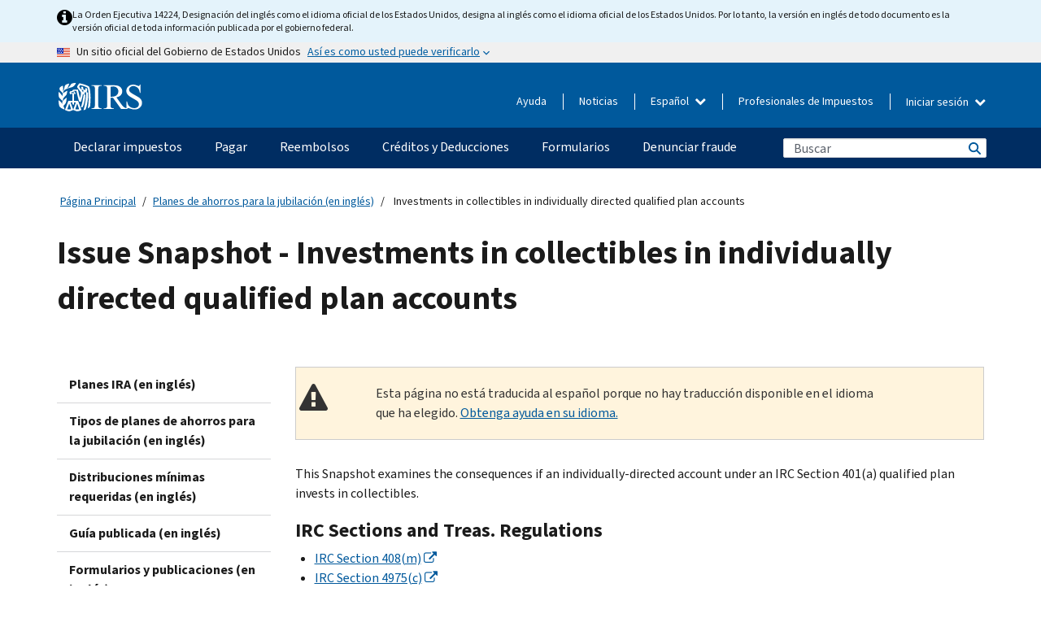

--- FILE ---
content_type: text/html; charset=UTF-8
request_url: https://www.irs.gov/es/retirement-plans/investments-in-collectibles-in-individually-directed-qualified-plan-accounts
body_size: 18962
content:
<!DOCTYPE html>
<html  lang="es" dir="ltr" prefix="content: http://purl.org/rss/1.0/modules/content/  dc: http://purl.org/dc/terms/  foaf: http://xmlns.com/foaf/0.1/  og: http://ogp.me/ns#  rdfs: http://www.w3.org/2000/01/rdf-schema#  schema: http://schema.org/  sioc: http://rdfs.org/sioc/ns#  sioct: http://rdfs.org/sioc/types#  skos: http://www.w3.org/2004/02/skos/core#  xsd: http://www.w3.org/2001/XMLSchema# ">
  <head>
    <meta charset="utf-8" />
<meta name="description" content="Investments in collectibles in individually-directed qualified plan accounts" />
<meta name="abstract" content="Investments in collectibles in individually-directed qualified plan accounts" />
<meta name="robots" content="noindex, nofollow" />
<meta name="rights" content="United States Internal Revenue Services" />
<meta property="og:image:url" content="https://www.irs.gov/pub/image/logo_small.jpg" />
<meta property="og:image:type" content="image/jpeg" />
<meta property="og:image:alt" content="IRS logo" />
<meta name="twitter:card" content="summary" />
<meta name="twitter:title" content="Investments in collectibles in individually directed qualified plan accounts | Internal Revenue Service" />
<meta name="twitter:description" content="Investments in collectibles in individually-directed qualified plan accounts" />
<meta name="twitter:image" content="https://www.irs.gov/pub/image/logo_small.jpg" />
<meta name="twitter:image:alt" content="IRS logo" />
<meta name="Generator" content="Drupal 10 (https://www.drupal.org)" />
<meta name="MobileOptimized" content="width" />
<meta name="HandheldFriendly" content="true" />
<meta name="viewport" content="width=device-width, initial-scale=1.0" />
<script type="application/ld+json">{
    "@context": "https://schema.org",
    "@graph": [
        {
            "name": "Investments in collectibles in individually directed qualified plan accounts",
            "datePosted": "2017-04-10T00:00:00-0400"
        }
    ]
}</script>
<meta name="audience" content="NULL" />
<meta name="irsStandard-type" content="NULL" />
<meta name="uniqueID" content="11341" />
<meta name="isHistorical" content="no" />
<meta name="historical-date" content="NULL" />
<meta name="changed" content="1756208367" />
<meta name="topic" content="NULL" />
<meta name="guidance" content="NULL" />
<meta name="channel" content="NULL" />
<meta name="organization" content="NULL" />
<meta name="otID" content="461211" />
<meta name="prod_SEID" content="dv0pb" />
<link rel="icon" href="/themes/custom/pup_base/favicon.ico" type="image/vnd.microsoft.icon" />
<link rel="alternate" hreflang="en" href="https://www.irs.gov/retirement-plans/investments-in-collectibles-in-individually-directed-qualified-plan-accounts" />
<link rel="canonical" href="https://www.irs.gov/retirement-plans/investments-in-collectibles-in-individually-directed-qualified-plan-accounts" />
<link rel="shortlink" href="https://www.irs.gov/node/11341" />
<script>window.a2a_config=window.a2a_config||{};a2a_config.callbacks=[];a2a_config.overlays=[];a2a_config.templates={};</script>

    <title>Investments in collectibles in individually directed qualified plan accounts | Internal Revenue Service</title>
    <link rel="stylesheet" media="all" href="/pub/css/css_HbV3MbI47vSh5Y5TB15d5BW0ZHcF9M9-GkLoHYkpgCc.css?delta=0&amp;language=es&amp;theme=pup_irs&amp;include=[base64]" />
<link rel="stylesheet" media="all" href="/pub/css/css_yZKZQeQr-6FrHttDTNN7zbNgJyap3lvwbJyU-3QfwV8.css?delta=1&amp;language=es&amp;theme=pup_irs&amp;include=[base64]" />
<link rel="stylesheet" media="print" href="/pub/css/css_xEYcgzIIMA7tFIeVzSOrKRPyoYDIuxzHyZ88T5D_SPY.css?delta=2&amp;language=es&amp;theme=pup_irs&amp;include=[base64]" />
<link rel="stylesheet" media="all" href="/pub/css/css_EbWGjClhsStXbsvwOq9iT6yGxHCg86ApUzr4bYwsoHk.css?delta=3&amp;language=es&amp;theme=pup_irs&amp;include=[base64]" />

    <script type="application/json" data-drupal-selector="drupal-settings-json">{"path":{"baseUrl":"\/","pathPrefix":"es\/","currentPath":"node\/11341","currentPathIsAdmin":false,"isFront":false,"currentLanguage":"es"},"pluralDelimiter":"\u0003","suppressDeprecationErrors":true,"gtag":{"tagId":"","consentMode":false,"otherIds":[],"events":[],"additionalConfigInfo":[]},"ajaxPageState":{"libraries":"[base64]","theme":"pup_irs","theme_token":null},"ajaxTrustedUrl":{"\/es\/site-index-search":true},"gtm":{"tagId":null,"settings":{"data_layer":"dataLayer","include_environment":false},"tagIds":["GTM-KV978ZL"]},"dataLayer":{"defaultLang":"en","languages":{"en":{"id":"en","name":"English","direction":"ltr","weight":-10},"es":{"id":"es","name":"Spanish","direction":"ltr","weight":-9},"zh-hans":{"id":"zh-hans","name":"Chinese, Simplified","direction":"ltr","weight":-8},"zh-hant":{"id":"zh-hant","name":"Chinese, Traditional","direction":"ltr","weight":-7},"ko":{"id":"ko","name":"Korean","direction":"ltr","weight":-6},"ru":{"id":"ru","name":"Russian","direction":"ltr","weight":-5},"vi":{"id":"vi","name":"Vietnamese","direction":"ltr","weight":-4},"ht":{"id":"ht","name":"Haitian Creole","direction":"ltr","weight":-3}}},"data":{"extlink":{"extTarget":false,"extTargetAppendNewWindowLabel":"(opens in a new window)","extTargetNoOverride":false,"extNofollow":false,"extTitleNoOverride":false,"extNoreferrer":false,"extFollowNoOverride":false,"extClass":"ext","extLabel":"(link is external)","extImgClass":true,"extSubdomains":true,"extExclude":"","extInclude":"","extCssExclude":".paragraph--type--social-media-footer, .btn-primary, .btn-secondary","extCssInclude":"","extCssExplicit":"","extAlert":false,"extAlertText":"This link will take you to an external web site. We are not responsible for their content.","extHideIcons":false,"mailtoClass":"mailto","telClass":"","mailtoLabel":"(link sends email)","telLabel":"(link is a phone number)","extUseFontAwesome":true,"extIconPlacement":"append","extPreventOrphan":false,"extFaLinkClasses":"fa fa-external-link fa-external-link-alt","extFaMailtoClasses":"fa fa-envelope-o","extAdditionalLinkClasses":"","extAdditionalMailtoClasses":"","extAdditionalTelClasses":"","extFaTelClasses":"fa fa-phone","whitelistedDomains":[],"extExcludeNoreferrer":""}},"bootstrap":{"forms_has_error_value_toggle":1,"modal_animation":1,"modal_backdrop":"true","modal_focus_input":1,"modal_keyboard":1,"modal_select_text":1,"modal_show":1,"modal_size":"","popover_enabled":1,"popover_animation":1,"popover_auto_close":1,"popover_container":"body","popover_content":"","popover_delay":"0","popover_html":0,"popover_placement":"right","popover_selector":"","popover_title":"","popover_trigger":"click","tooltip_enabled":1,"tooltip_animation":1,"tooltip_container":"body","tooltip_delay":"0","tooltip_html":0,"tooltip_placement":"auto left","tooltip_selector":"","tooltip_trigger":"hover"},"accordion_menus":{"accordion_closed":{"main_mobile":"main_mobile"}},"chosen":{"selector":"select:not(:hidden,[id*=\u0027edit-state\u0027],[id^=\u0022views-form-user-admin-people-page\u0022] #edit-action)","minimum_single":25,"minimum_multiple":20,"minimum_width":200,"use_relative_width":false,"options":{"disable_search":false,"disable_search_threshold":0,"allow_single_deselect":false,"add_helper_buttons":false,"search_contains":true,"placeholder_text_multiple":"Choose some option","placeholder_text_single":"Choose an option","no_results_text":"No results match","max_shown_results":null,"inherit_select_classes":true}},"search_api_autocomplete":{"pup_site_index_search":{"delay":600,"auto_submit":true,"min_length":3}},"ajax":[],"user":{"uid":0,"permissionsHash":"a8bc380c6e4e686aded8ae0b2ef5e6ad03a865beea587aa9d6f35a3ea33ac02a"}}</script>
<script src="/pub/js/js_SvGSEFYsOpQP3gNDbKkK7uDwPRO6RaaM0kKXI3eIPv4.js?scope=header&amp;delta=0&amp;language=es&amp;theme=pup_irs&amp;include=[base64]"></script>
<script src="/modules/contrib/google_tag/js/gtag.js?t8wt2x"></script>
<script src="/modules/contrib/google_tag/js/gtm.js?t8wt2x"></script>

  </head>
  <body class="path-node page-node-type-pup-article has-glyphicons lang-es">
    <a href="#main-content" class="visually-hidden focusable skip-link">
      Skip to main content
    </a>
    <noscript><iframe src="https://www.googletagmanager.com/ns.html?id=GTM-KV978ZL"
                  height="0" width="0" style="display:none;visibility:hidden"></iframe></noscript>

    <div id='mobile-clickable-overlay' class='mobile-menu-overlay'></div>
      <div class="dialog-off-canvas-main-canvas" data-off-canvas-main-canvas>
    


<header id="navbar" role="banner">

  
  
          
    
    
          <div class="pup-header_official">
        <div class="container header-official-message">
          <div class="inline-official">
              <div class="region region-header-official">
    

 

<section id="block-pup-irs-eo14224englishlanguagealert" data-block-plugin-id="block_content:09a643af-7ed5-47ba-bacc-af9fb6e1da0f" class="block block-block-content block-block-content09a643af-7ed5-47ba-bacc-af9fb6e1da0f clearfix">
  
    

      
            <div class="field field--name-body field--type-text-with-summary field--label-hidden field--item"><!-- BEGIN: Full-width Blue Alert Banner without Left Accent -->
<div class="blue-alert-wrap">
  <div class="blue-alert-bg" aria-hidden="true"></div>

  <div class="blue-alert">
    <i class="fa fa-info-circle" aria-hidden="true" style="font-size: 22px; color: black;"></i>
    <div class="blue-alert__text">
La Orden Ejecutiva 14224, Designación del inglés como el idioma oficial de los Estados Unidos, designa al inglés como el idioma oficial de los Estados Unidos. Por lo tanto, la versión en inglés de todo documento es la versión oficial de toda información publicada por el gobierno federal.
    </div>
  </div>
</div>

<style>
/* Wrapper */
.blue-alert-wrap {
  position: relative;
  isolation: isolate;
}

/* Full-width light blue background (no accent stripe) */
.blue-alert-bg {
  position: absolute;
  top: 0;
  left: 50%;
  transform: translateX(-50%);
  width: 100vw;
  height: 100%;
  background-color: #e4f3fb; /* uniform light blue */
  pointer-events: none;
  z-index: -1;
}

/* Content container */
.blue-alert {
  max-width: 1440px;
  margin: 0 auto;
  padding: 10px 20px;
  display: flex;
  align-items: flex-start;
  gap: 12px;
  flex-wrap: wrap;
  text-align: left;

  font-family: "Source Sans Pro", Arial, sans-serif;
  font-size: 12px;
  line-height: 16px;
  color: #1b1b1b;
  background: transparent;
}

/* Text */
.blue-alert__text {
  flex: 1;
  white-space: normal;
  word-break: break-word;
}

@media (max-width: 640px) {
  .blue-alert {
    max-width: 390px;
    font-size: 12px;
    line-height: 16px;
    padding-top: 8px;
    padding-bottom: 8px;
    padding-left: 14px;   /* will not be overridden */
    padding-right: 20px;  /* will not be overridden */
  }
    .blue-alert__text {
    flex: 1;
    white-space: normal;
    word-break: break-word;
    }
}

/* override LEFT padding on desktop only */
@media (min-width: 641px) {
  .blue-alert {
    padding-left: 0 !important;
  }
}
</style>
<!-- END -->
</div>
      
  </section>

<section class="usa-banner" aria-label="Un sitio oficial del Gobierno de Estados Unidos">
  <header class="usa-banner__header">
    <div class="us-flag">
      <img class="usa-banner__flag" src="/themes/custom/pup_base/images/us_flag_small.png" alt="" aria-hidden="true">
    </div>
    <div class="official-text" aria-hidden="true">
      <p class="usa-banner__header-text">Un sitio oficial del Gobierno de Estados Unidos</p>
      <p class="usa-banner__header-action">Así es como usted puede verificarlo</p>
    </div>
    <button class="usa-banner__button" aria-expanded="false" aria-controls="gov-info"><span>Así es como usted puede verificarlo</span></button>
  </header>
  <div id="gov-info" class="usa-banner__content" hidden>
    <div class="row">
      <div class="usa-banner__guidance col-12 col-sm-6">
        <img class="usa-banner__icon" src="/themes/custom/pup_base/images/icon-dot-gov.svg" alt="" aria-hidden="true">
        <div class="usa-media-block__body">
          <p><strong>
          Los sitios web oficiales usan .gov
          </strong></p><p>
          Un sitio web <strong>.gov</strong> pertenece a una organización oficial del Gobierno de Estados Unidos.
          </p>
        </div>
      </div>
      <div class="usa-banner__guidance col-12 col-sm-6">
        <img class="usa-banner__icon" src="/themes/custom/pup_base/images/icon-https.svg" alt="" aria-hidden="true">
        <div class="usa-banner__body">
          <p><strong>Los sitios web seguros .gov usan HTTPS</strong></p>
            <p>
            Un <strong>candado</strong>
            (<img class="usa-banner__sm-icon" src="/themes/custom/pup_base/images/lock.svg" title="Candado" alt="Icono de candado cerrado">)
            o <strong>https://</strong> significa que usted se conectó de forma segura a un sitio web .gov. Comparta información sensible sólo en sitios web oficiales y seguros.
            </p>
        </div>
      </div>
    </div>
  </div>
</section>
  </div>

          </div>
        </div>
      </div>
    
    <div class="pup-header-main">
      <div class="container">
        <div class="row pup-header-main__content">
          
                                        
                                        <div class="col-xs-2 col-md-1 no-gutter pup-header-content-lt">
                    <div class="region region-header-left">
                <a class="logo navbar-btn pull-left" href="/es" title="Página Principal (en inglés)" rel="home">
            <img src="/themes/custom/pup_base/IRS-Logo.svg" alt="Página Principal (en inglés)" />
            <img class="print-logo" src="/themes/custom/pup_irs/images/logo-print.svg" alt="Página Principal (en inglés)" aria-hidden="true" />
        </a>
            
  </div>

                </div>
              
              
              <div class="col-md-11 hidden-xs hidden-sm pup-header-content-rt">
                  <div class="region region-header-right">
    
<div class="language-switcher-language-url block block-language block-language-blocklanguage-interface clearfix" id="block-languageswitcher" data-block-plugin-id="language_block:language_interface">
  
    
  
        <div class="dropdown pup-switch-hidden">
    <button class="btn btn-default dropdown-toggle languageSwitcher" type="button" id="languageSwitcher" data-toggle="dropdown" aria-expanded="false">
      Español
      <i class="fa fa-chevron-down"></i>
    </button>
    <ul class="dropdown-menu" data-block="languageswitcher"><li hreflang="en" data-drupal-link-system-path="node/11341" class="en"><a href="/retirement-plans/investments-in-collectibles-in-individually-directed-qualified-plan-accounts" class="language-link" lang="en" hreflang="en" data-drupal-link-system-path="node/11341">English</a></li><li hreflang="zh-hans" data-drupal-link-system-path="node/11341" class="zh-hans"><a href="/zh-hans/retirement-plans/investments-in-collectibles-in-individually-directed-qualified-plan-accounts" class="language-link" lang="zh-hans" hreflang="zh-hans" data-drupal-link-system-path="node/11341">中文 (简体)</a></li><li hreflang="zh-hant" data-drupal-link-system-path="node/11341" class="zh-hant"><a href="/zh-hant/retirement-plans/investments-in-collectibles-in-individually-directed-qualified-plan-accounts" class="language-link" lang="zh-hant" hreflang="zh-hant" data-drupal-link-system-path="node/11341">中文 (繁體)</a></li><li hreflang="ko" data-drupal-link-system-path="node/11341" class="ko"><a href="/ko/retirement-plans/investments-in-collectibles-in-individually-directed-qualified-plan-accounts" class="language-link" lang="ko" hreflang="ko" data-drupal-link-system-path="node/11341">한국어</a></li><li hreflang="ru" data-drupal-link-system-path="node/11341" class="ru"><a href="/ru/retirement-plans/investments-in-collectibles-in-individually-directed-qualified-plan-accounts" class="language-link" lang="ru" hreflang="ru" data-drupal-link-system-path="node/11341">Русский</a></li><li hreflang="vi" data-drupal-link-system-path="node/11341" class="vi"><a href="/vi/retirement-plans/investments-in-collectibles-in-individually-directed-qualified-plan-accounts" class="language-link" lang="vi" hreflang="vi" data-drupal-link-system-path="node/11341">Tiếng Việt</a></li><li hreflang="ht" data-drupal-link-system-path="node/11341" class="ht"><a href="/ht/retirement-plans/investments-in-collectibles-in-individually-directed-qualified-plan-accounts" class="language-link" lang="ht" hreflang="ht" data-drupal-link-system-path="node/11341">Kreyòl ayisyen</a></li></ul>
    </div>

    </div>

<nav role="navigation" aria-labelledby="block-pup-irs-informationmenu-2-menu" id="block-pup-irs-informationmenu-2" data-block-plugin-id="system_menu_block:pup-info-menu" class="pup-nav-es">
            
  <h2 class="visually-hidden" id="block-pup-irs-informationmenu-2-menu">Information Menu</h2>
  

                  <ul data-block="pup_irs_informationmenu_2" class="menu menu--pup-info-menu nav">
                      <li class="first">
                                                          <a href="/es/help/let-us-help-you" title="Ayuda" data-drupal-link-system-path="node/16916">Ayuda</a>
                        </li>
                      <li>
                                                          <a href="/es/newsroom" title="Noticias" data-drupal-link-system-path="node/19646">Noticias</a>
                        </li>
                      <li>
                                                          <a href="/es/tax-professionals" data-drupal-link-system-path="node/11">Profesionales de Impuestos</a>
                        </li>
                      <li class="expanded dropdown last">
                                                                                            <span class="navbar-text dropdown-toggle" data-toggle="dropdown">Iniciar sesión <span class="caret"></span></span>
                                <ul data-block="pup_irs_informationmenu_2" class="dropdown-menu">
                      <li class="first">
                                                          <a href="https://sa.www4.irs.gov/ola//es" class="btn btn-primary">Personas físicas</a>
                        </li>
                      <li>
                                                          <a href="https://sa.www4.irs.gov/bola//es" class="btn btn-primary">Negocios</a>
                        </li>
                      <li>
                                                          <a href="https://sa.www4.irs.gov/taxpro//es" class="btn btn-primary">Profesionales de impuestos</a>
                        </li>
                      <li>
                  
            <div class="field field--name-body field--type-text-with-summary field--label-hidden field--item"><h2>Acceda a su información tributaria con una cuenta del IRS.</h2>

<ul class="signin-content-checkmarks">
	<li>Reembolsos</li>
	<li>Pagos</li>
	<li>Registros tributarios</li>
</ul>
</div>
      
              </li>
                      <li class="last">
                                                          <a href="/es/your-account" class="btn btn-primary" data-drupal-link-system-path="node/126776">Crear una cuenta</a>
                        </li>
        </ul>
      
                        </li>
        </ul>
      

  </nav>

  </div>

              </div>
              
                            <div class="col-xs-10 hidden-md hidden-lg no-gutter">
                <ul class="pup-header-mobile-menu pull-right">
                  <li>
                    <button type="button" id="pup-mobile-navbar-searchBtn" class="btn btn-link pup-header-mobile-menu__searchBtn" data-target="#navbar-collapse" aria-expanded="false" aria-controls="navbar-collapse">
                      Buscar
                    </button>
                  </li>
                                      <li id="pup-mobile-navbar-infoBtn" class="pup-header-mobile-menu__infoBtn" data-close-text="Cerrar">
                        <div class="region region-help-menu-mobile">
                <ul data-block="helpmenumobile" class="menu menu--help-menu-mobile nav">
                      <li class="expanded dropdown first last">
                                                                                            <span class="navbar-text dropdown-toggle" data-toggle="dropdown">Iniciar sesión <span class="caret"></span></span>
                                <ul data-block="helpmenumobile" class="dropdown-menu">
                      <li class="first">
                                                          <a href="https://sa.www4.irs.gov/ola//es" class="btn btn-primary">Personas físicas</a>
                        </li>
                      <li>
                                                          <a href="https://sa.www4.irs.gov/bola//es" class="btn btn-primary">Negocios</a>
                        </li>
                      <li>
                                                          <a href="https://sa.www4.irs.gov/taxpro//es" class="btn btn-primary">Profesionales de impuestos</a>
                        </li>
                      <li>
                  
            <div class="field field--name-body field--type-text-with-summary field--label-hidden field--item"><h2>Acceda a su información tributaria con una cuenta del IRS.</h2>

<ul class="signin-content-checkmarks">
	<li>Reembolsos</li>
	<li>Pagos</li>
	<li>Registros tributarios</li>
</ul>
</div>
      
              </li>
                      <li class="last">
                                                          <a href="/es/your-account" class="btn btn-primary" data-drupal-link-system-path="node/126776">Crear una cuenta</a>
                        </li>
        </ul>
      
                        </li>
        </ul>
      


  </div>

                    </li>
                                    <li>
                    <button type="button" id="pup-mobile-navbar-menuBtn" class="btn btn-link pup-header-mobile-menu__menuBtn mobile-menu-icon" data-target="#pup-header-nav-collapse">
                      Menú
                    </button>
                  </li>
                </ul>
              </div>
          

        </div>       </div>
              <div id="navbar-collapse" class="collapse hidden-md hidden-lg">
            <div class="region region-search-form-collapsible">
      <div class="pup-site-header-search-block pup-search-box-hidden">
            <div class="pup-site-header-search-block__searchfield">
        
<form data-block="exposedformpup_site_index_searchsite_search_srt_relevance_4" action="/es/site-index-search" method="get" id="views-exposed-form-pup-site-index-search-site-search-srt-relevance" accept-charset="UTF-8" novalidate>
  <div  class="form--inline form-inline clearfix">
  








<div class="form-item form-group js-form-item form-type-search-api-autocomplete js-form-type-search-api-autocomplete form-item-search js-form-item-search form-autocomplete">


    
    
            <label for="search-main-mobile" class="control-label">Search</label>
    
    <div class="input-group"><input placeholder="Buscar" aria-label="Buscar" data-drupal-selector="edit-search" data-search-api-autocomplete-search="pup_site_index_search" class="form-autocomplete form-text form-control" data-autocomplete-path="/es/search_api_autocomplete/pup_site_index_search?display=site_search_srt_relevance&amp;&amp;filter=search" type="text" id="search-main-mobile" name="search" value="" size="30" maxlength="128"/><span class="input-group-addon"><span class="icon glyphicon glyphicon-refresh ajax-progress ajax-progress-throbber" aria-hidden="true"></span></span></div>

    

</div>









<div class="form-item form-group js-form-item form-type-select js-form-type-select form-item-field-pup-historical-1 js-form-item-field-pup-historical-1">


    
    
            <label for="edit-field-pup-historical-1" class="control-label">Include Historical Content</label>
    
    <div class="select-style select-wrapper">
  <select data-drupal-selector="edit-field-pup-historical-1" class="form-select form-control" id="edit-field-pup-historical-1" name="field_pup_historical_1"><option value="All">- Todos -</option><option value="1" selected="selected">No</option></select>
</div>

    

</div>









<div class="form-item form-group js-form-item form-type-select js-form-type-select form-item-field-pup-historical js-form-item-field-pup-historical">


    
    
            <label for="edit-field-pup-historical" class="control-label">Include Historical Content</label>
    
    <div class="select-style select-wrapper">
  <select data-drupal-selector="edit-field-pup-historical" class="form-select form-control" id="edit-field-pup-historical" name="field_pup_historical"><option value="All">- Todos -</option><option value="1" selected="selected">No</option></select>
</div>

    

</div>
<div data-drupal-selector="edit-actions" class="form-actions form-group js-form-wrapper form-wrapper" id="edit-actions"><button title="Buscar" data-drupal-selector="edit-submit-pup-site-index-search" class="button js-form-submit form-submit btn-primary btn icon-before" type="submit" id="edit-submit-pup-site-index-search" value="Buscar"><span class="icon glyphicon glyphicon-search" aria-hidden="true"></span>
Buscar</button></div>

</div>

</form>
      </div>
      </div>

  </div>

        </div>
          </div> 
          <div class="header-nav hidden-xs hidden-sm">
          <div class="container-fluid">
              <div class="region region-site-navigation">
    <nav role="navigation" aria-labelledby="block-mainnavigationmobile-2-menu" id="block-mainnavigationmobile-2" data-block-plugin-id="system_menu_block:main_mobile">
            
  <h2 class="visually-hidden" id="block-mainnavigationmobile-2-menu">Navegación principal</h2>
  

        


              <a id="stickyNavLogo" class="logo navbar-btn pull-left" href="/es" title="Home" rel="home">
        <img src="/themes/custom/pup_base/IRS-Logo.svg" alt="Home">
      </a>
      <ul data-block="mainnavigationmobile_2" class="menu nav" id="accessible-megamenu-navigation">
                                                                      <li class="expanded megamenu-top-nav-item dropdown">	
          <a href="/es/filing" aria-controls="accessible-megamenu-declarar-impuestos-submenu" aria-expanded="false" aria-label="Declarar impuestos menu has additional options. Use the spacebar to open the Declarar impuestos sub menu or enter to navigate to the Declarar impuestos page." role="application" id="accessible-megamenu-nav-item-0">Declarar impuestos</a>
                                  <ul data-block="mainnavigationmobile_2" class="menu dropdown-menu" id="accessible-megamenu-declarar-impuestos-submenu" aria-expanded="false" aria-hidden="true" aria-labelledby="accessible-megamenu-nav-item-0" role="region">
       <div class="mega-menu-container">
                                                                                            <li><a href="/es/filing" class="mobile-only-text" id="accessible-megamenu-declarar-impuestos-submenu-0" data-drupal-link-system-path="node/19656">Resumen</a>
                          </li>
                                                                                      <div class="mega-menu-column">
                                                                  <li><span class="mega-menu-column-header" id="accessible-megamenu-declarar-impuestos-submenu-1">INFORMACIÓN PARA</span>
                          </li>
                                                                                          <li><a href="/es/individual-tax-filing" id="accessible-megamenu-declarar-impuestos-submenu-2" data-drupal-link-system-path="node/142191">Individuos</a>
                          </li>
                                                                                          <li><a href="/es/businesses" id="accessible-megamenu-declarar-impuestos-submenu-3" data-drupal-link-system-path="node/18976">Negocios y trabajadores por cuenta propia</a>
                          </li>
                                                                                          <li><a href="/es/charities-and-nonprofits" id="accessible-megamenu-declarar-impuestos-submenu-4" data-drupal-link-system-path="node/58461">Entidades caritativas y sin fines de lucro</a>
                          </li>
                                                                                          <li><a href="/es/individuals/international-taxpayers" id="accessible-megamenu-declarar-impuestos-submenu-5" data-drupal-link-system-path="node/19696">Declarantes internacionales</a>
                          </li>
                                                                                          <li><a href="/es/retirement-plans" id="accessible-megamenu-declarar-impuestos-submenu-6" data-drupal-link-system-path="node/19741">Jubilación</a>
                          </li>
                                                                                          <li><a href="/es/government-entities" id="accessible-megamenu-declarar-impuestos-submenu-7" data-drupal-link-system-path="node/19586">Gobiernos y bonos exentos de impuestos</a>
                          </li>
                                                                                          <li><a href="/es/government-entities/indian-tribal-governments" id="accessible-megamenu-declarar-impuestos-submenu-8" data-drupal-link-system-path="node/19601">Gobiernos tribales de indígenas estadounidenses</a>
                          </li>
                                                                </div>
                                                  <div class="mega-menu-column">
                                                                  <li><span class="mega-menu-column-header" id="accessible-megamenu-declarar-impuestos-submenu-9">PRESENTACIÓN DE IMPUESTOS PARA INDIVIDUOS</span>
                          </li>
                                                                                          <li><a href="/es/filing/individuals/how-to-file" id="accessible-megamenu-declarar-impuestos-submenu-10" data-drupal-link-system-path="node/22856">Cómo presentar</a>
                          </li>
                                                                                          <li><a href="/es/filing/individuals/when-to-file" id="accessible-megamenu-declarar-impuestos-submenu-11" data-drupal-link-system-path="node/22726">Cuándo presentar</a>
                          </li>
                                                                                          <li><a href="/es/filing/where-to-file-tax-returns-addresses-listed-by-return-type" id="accessible-megamenu-declarar-impuestos-submenu-12" data-drupal-link-system-path="node/2442">Dónde presentar</a>
                          </li>
                                                                                          <li><a href="/es/filing/individuals/update-my-information" id="accessible-megamenu-declarar-impuestos-submenu-13" data-drupal-link-system-path="node/22861">Actualice su información</a>
                          </li>
                                                                </div>
                                                  <div class="mega-menu-column">
                                                                  <li><span class="mega-menu-column-header" id="accessible-megamenu-declarar-impuestos-submenu-14">GENERAL</span>
                          </li>
                                                                                          <li><a href="/es/individuals/get-transcript" id="accessible-megamenu-declarar-impuestos-submenu-15" data-drupal-link-system-path="node/136676">Registro tributario (Transcripción)</a>
                          </li>
                                                                                          <li><a href="/es/businesses/small-businesses-self-employed/get-an-employer-identification-number" id="accessible-megamenu-declarar-impuestos-submenu-16" data-drupal-link-system-path="node/17153">Solicite un número de identificación del empleador (EIN)</a>
                          </li>
                                                                                          <li><a href="/es/filing/file-an-amended-return" id="accessible-megamenu-declarar-impuestos-submenu-17" data-drupal-link-system-path="node/128551">Enmendar la declaración</a>
                          </li>
                                                                                          <li><a href="/es/identity-theft-fraud-scams/get-an-identity-protection-pin" id="accessible-megamenu-declarar-impuestos-submenu-18" data-drupal-link-system-path="node/16696">Número de identificación personal para la protección de la identidad (IP PIN) </a>
                          </li>
                      </div>
    
                </div>
        </ul>
      
            </li>
                                                                    <li class="expanded megamenu-top-nav-item dropdown">	
          <a href="/es/payments" aria-controls="accessible-megamenu-pagar-submenu" aria-expanded="false" aria-label="Pagar menu has additional options. Use the spacebar to open the Pagar sub menu or enter to navigate to the Pagar page." role="application" id="accessible-megamenu-nav-item-1">Pagar</a>
                                  <ul data-block="mainnavigationmobile_2" class="menu dropdown-menu" id="accessible-megamenu-pagar-submenu" aria-expanded="false" aria-hidden="true" aria-labelledby="accessible-megamenu-nav-item-1" role="region">
       <div class="mega-menu-container">
                                                                                            <li><a href="/es/payments" class="mobile-only-text" id="accessible-megamenu-pagar-submenu-0" data-drupal-link-system-path="node/19551">Resumen</a>
                          </li>
                                                                                      <div class="mega-menu-column">
                                                                  <li><span class="mega-menu-column-header" id="accessible-megamenu-pagar-submenu-1">PAGAR POR</span>
                          </li>
                                                                                          <li><a href="/es/payments/direct-pay-with-bank-account" id="accessible-megamenu-pagar-submenu-2" data-drupal-link-system-path="node/10224">Cuenta Bancaria (Pago Directo)</a>
                          </li>
                                                                                          <li><a href="/es/payments/online-payment-agreement-application" id="accessible-megamenu-pagar-submenu-3" data-drupal-link-system-path="node/16716">Plan de pagos (Plan de pagos a plazos)</a>
                          </li>
                                                                                          <li><a href="/es/payments/eftps-the-electronic-federal-tax-payment-system" id="accessible-megamenu-pagar-submenu-4" data-drupal-link-system-path="node/15488">Sistema de pago electrónico del impuesto federal (EFTPS)</a>
                          </li>
                                                                </div>
                                                  <div class="mega-menu-column">
                                                                  <li><span class="mega-menu-column-header" id="accessible-megamenu-pagar-submenu-5">GENERAL</span>
                          </li>
                                                                                          <li><a href="/es/your-account" id="accessible-megamenu-pagar-submenu-6" data-drupal-link-system-path="node/126776">Su Cuenta en línea</a>
                          </li>
                                                                                          <li><a href="/es/individuals/tax-withholding-estimator" id="accessible-megamenu-pagar-submenu-7" data-drupal-link-system-path="node/107181">Estimador de Retención</a>
                          </li>
                                                                                          <li><a href="/es/businesses/small-businesses-self-employed/estimated-taxes" id="accessible-megamenu-pagar-submenu-8" data-drupal-link-system-path="node/17135">Impuestos Estimados</a>
                          </li>
                                                                                          <li><a href="/es/payments/penalties" id="accessible-megamenu-pagar-submenu-9" data-drupal-link-system-path="node/91826">Multas</a>
                          </li>
                      </div>
    
                </div>
        </ul>
      
            </li>
                                                                    <li class="expanded megamenu-top-nav-item dropdown">	
          <a href="/es/refunds" aria-controls="accessible-megamenu-reembolsos-submenu" aria-expanded="false" aria-label="Reembolsos menu has additional options. Use the spacebar to open the Reembolsos sub menu or enter to navigate to the Reembolsos page." role="application" id="accessible-megamenu-nav-item-2">Reembolsos</a>
                                  <ul data-block="mainnavigationmobile_2" class="menu dropdown-menu" id="accessible-megamenu-reembolsos-submenu" aria-expanded="false" aria-hidden="true" aria-labelledby="accessible-megamenu-nav-item-2" role="region">
       <div class="mega-menu-container">
                                                                                            <li><a href="/es/refunds" class="mobile-only-text" id="accessible-megamenu-reembolsos-submenu-0" data-drupal-link-system-path="node/130131">Resumen</a>
                          </li>
                                                                          <div class="mega-menu-column no-header-extra-padding">
                                                                  <li><a href="/es/wheres-my-refund" class="mega-menu-column-header" id="accessible-megamenu-reembolsos-submenu-1" data-drupal-link-system-path="node/19556">¿Dónde está mi reembolso?</a>
                          </li>
                                                                                          <li><a href="/es/refunds/get-your-refund-faster-tell-irs-to-direct-deposit-your-refund-to-one-two-or-three-accounts" id="accessible-megamenu-reembolsos-submenu-2" data-drupal-link-system-path="node/10971">Depósito directo</a>
                          </li>
                                                                                          <li><a href="/es/filing/wheres-my-amended-return" id="accessible-megamenu-reembolsos-submenu-3" data-drupal-link-system-path="node/17175">¿Dónde está mi declaración enmendada?</a>
                          </li>
                      </div>
    
                </div>
        </ul>
      
            </li>
                                                                    <li class="expanded megamenu-top-nav-item dropdown">	
          <a href="/es/credits-and-deductions" aria-controls="accessible-megamenu-creditos-y-deducciones-submenu" aria-expanded="false" aria-label="Créditos y Deducciones menu has additional options. Use the spacebar to open the Créditos y Deducciones sub menu or enter to navigate to the Créditos y Deducciones page." role="application" id="accessible-megamenu-nav-item-3">Créditos y Deducciones</a>
                                  <ul data-block="mainnavigationmobile_2" class="menu dropdown-menu" id="accessible-megamenu-creditos-y-deducciones-submenu" aria-expanded="false" aria-hidden="true" aria-labelledby="accessible-megamenu-nav-item-3" role="region">
       <div class="mega-menu-container">
                                                                                            <li><a href="/es/credits-and-deductions" class="mobile-only-text" id="accessible-megamenu-creditos-y-deducciones-submenu-0" data-drupal-link-system-path="node/80206">Resumen</a>
                          </li>
                                                                                      <div class="mega-menu-column">
                                                                  <li><span class="mega-menu-column-header" id="accessible-megamenu-creditos-y-deducciones-submenu-1">INFORMACIÓN PARA</span>
                          </li>
                                                                                          <li><a href="/es/credits-and-deductions-for-individuals" title="Para usted y su familia" id="accessible-megamenu-creditos-y-deducciones-submenu-2" data-drupal-link-system-path="node/5">Individuos</a>
                          </li>
              <li class="mega-menu-helper-text">
          <span class="desktop-only-text">
            Para usted y su familia
          </span>
        </li>
                                                                                          <li><a href="/es/credits-deductions/businesses" title="Millaje estándar y otra información" id="accessible-megamenu-creditos-y-deducciones-submenu-3" data-drupal-link-system-path="node/19941">Negocios y trabajadores por cuenta propia</a>
                          </li>
              <li class="mega-menu-helper-text">
          <span class="desktop-only-text">
            Millaje estándar y otra información
          </span>
        </li>
                                                                </div>
                                                  <div class="mega-menu-column">
                                                                  <li><span class="mega-menu-column-header" id="accessible-megamenu-creditos-y-deducciones-submenu-4">GENERAL</span>
                          </li>
                                                                                          <li><a href="/es/credits-deductions/individuals/earned-income-tax-credit-eitc" id="accessible-megamenu-creditos-y-deducciones-submenu-5" data-drupal-link-system-path="node/18966">Crédito tributario por ingreso del trabajo (EITC)</a>
                          </li>
                                                                                          <li><a href="/es/credits-deductions/individuals/child-tax-credit" id="accessible-megamenu-creditos-y-deducciones-submenu-6" data-drupal-link-system-path="node/771">Crédito tributario por hijos</a>
                          </li>
                                                                                          <li><a href="/es/credits-deductions/clean-vehicle-and-energy-credits" id="accessible-megamenu-creditos-y-deducciones-submenu-7" data-drupal-link-system-path="node/126641">Créditos por energía y vehículos limpios</a>
                          </li>
                                                                                          <li><a href="/es/help/ita/how-much-is-my-standard-deduction" id="accessible-megamenu-creditos-y-deducciones-submenu-8" data-drupal-link-system-path="node/5229">Deducción estándar</a>
                          </li>
                                                                                          <li><a href="/es/retirement-plans" id="accessible-megamenu-creditos-y-deducciones-submenu-9" data-drupal-link-system-path="node/19741">Planes de ahorros para la jubilación</a>
                          </li>
                      </div>
    
                </div>
        </ul>
      
            </li>
                                                                    <li class="expanded megamenu-top-nav-item dropdown">	
          <a href="/es/forms-instructions" aria-controls="accessible-megamenu-formularios-submenu" aria-expanded="false" aria-label="Formularios menu has additional options. Use the spacebar to open the Formularios sub menu or enter to navigate to the Formularios page." role="application" id="accessible-megamenu-nav-item-4">Formularios</a>
                                  <ul data-block="mainnavigationmobile_2" class="menu dropdown-menu" id="accessible-megamenu-formularios-submenu" aria-expanded="false" aria-hidden="true" aria-labelledby="accessible-megamenu-nav-item-4" role="region">
       <div class="mega-menu-container">
                                                                                            <li><a href="/es/forms-instructions" class="mobile-only-text" id="accessible-megamenu-formularios-submenu-0" data-drupal-link-system-path="node/6">Resumen</a>
                          </li>
                                                                                      <div class="mega-menu-column">
                                                                  <li><span class="mega-menu-column-header" id="accessible-megamenu-formularios-submenu-1">FORMULARIOS E INSTRUCCIONES</span>
                          </li>
                                                                                          <li><a href="/es/forms-pubs/about-form-1040" title="Declaración de impuestos de los EE. UU. sobre los ingresos personales" id="accessible-megamenu-formularios-submenu-2" data-drupal-link-system-path="node/16022">Formulario 1040 (sp)</a>
                          </li>
              <li class="mega-menu-helper-text">
          <span class="desktop-only-text">
            Declaración de impuestos de los EE. UU. sobre los ingresos personales
          </span>
        </li>
                                                                                          <li><a href="/es/node/100166" title="Instrucciones para el Formulario 1040" id="accessible-megamenu-formularios-submenu-3" data-drupal-link-system-path="node/100166">Instrucciones para el Formulario 1040</a>
                          </li>
              <li class="mega-menu-helper-text">
          <span class="desktop-only-text">
            Instrucciones para el Formulario 1040
          </span>
        </li>
                                                                                          <li><a href="/es/forms-pubs/about-form-w-9" title="Solicitud y Certificación del Número de Identificación del Contribuyente" id="accessible-megamenu-formularios-submenu-4" data-drupal-link-system-path="node/15825">Formulario W-9 (SP)</a>
                          </li>
              <li class="mega-menu-helper-text">
          <span class="desktop-only-text">
            Solicitud y Certificación del Número de Identificación del Contribuyente
          </span>
        </li>
                                                                                          <li><a href="/es/forms-pubs/about-form-4506-t" title="Solicitud de transcripción de la declaración de impuestos" id="accessible-megamenu-formularios-submenu-5" data-drupal-link-system-path="node/10554">Formulario 4506-T</a>
                          </li>
              <li class="mega-menu-helper-text">
          <span class="desktop-only-text">
            Solicitud de transcripción de la declaración de impuestos
          </span>
        </li>
                                                                </div>
                                      <div class="mega-menu-column extra-padding">
                                                                  <li><a href="/es/forms-pubs/about-form-w-4" class="mega-menu-column-header" title="Certificado de Retenciones del Empleado" id="accessible-megamenu-formularios-submenu-6" data-drupal-link-system-path="node/15498">Formulario W-4 (SP) </a>
                          </li>
              <li class="mega-menu-helper-text">
          <span class="desktop-only-text">
            Certificado de Retenciones del Empleado
          </span>
        </li>
                                                                                          <li><a href="/es/forms-pubs/about-form-941" title="Declaración Federal Trimestral del Empleador " id="accessible-megamenu-formularios-submenu-7" data-drupal-link-system-path="node/53446">Formulario 941 (en inglés)</a>
                          </li>
              <li class="mega-menu-helper-text">
          <span class="desktop-only-text">
            Declaración Federal Trimestral del Empleador 
          </span>
        </li>
                                                                                          <li><a href="/es/forms-pubs/about-form-w-2" title="Comprobante de salarios y retención de impuestos" id="accessible-megamenu-formularios-submenu-8" data-drupal-link-system-path="node/5737">Formulario W-2</a>
                          </li>
              <li class="mega-menu-helper-text">
          <span class="desktop-only-text">
            Comprobante de salarios y retención de impuestos
          </span>
        </li>
                                                                                          <li><a href="/es/forms-pubs/about-form-9465" title="Solicitud para un Plan de Pagos a Plazos" id="accessible-megamenu-formularios-submenu-9" data-drupal-link-system-path="node/15532">Formulario 9465 (SP)</a>
                          </li>
              <li class="mega-menu-helper-text">
          <span class="desktop-only-text">
            Solicitud para un Plan de Pagos a Plazos
          </span>
        </li>
                                                                </div>
                                                  <div class="mega-menu-column">
                                                                  <li><span class="mega-menu-column-header" id="accessible-megamenu-formularios-submenu-10">GENERAL PARA PROFESIONALES DE IMPUESTOS</span>
                          </li>
                                                                                          <li><a href="/es/forms-pubs/about-form-1040x" title="Declaración enmendada de impuestos de los  EE. UU. sobre los ingresos personales" id="accessible-megamenu-formularios-submenu-11" data-drupal-link-system-path="node/19996">Formulario 1040-X </a>
                          </li>
              <li class="mega-menu-helper-text">
          <span class="desktop-only-text">
            Declaración enmendada de impuestos de los  EE. UU. sobre los ingresos personales
          </span>
        </li>
                                                                                          <li><a href="/es/forms-pubs/about-form-2848" title="Poder Legal y Declaración del Representante" id="accessible-megamenu-formularios-submenu-12" data-drupal-link-system-path="node/15839">Formulario 2848 (SP) </a>
                          </li>
              <li class="mega-menu-helper-text">
          <span class="desktop-only-text">
            Poder Legal y Declaración del Representante
          </span>
        </li>
                                                                                          <li><a href="/es/forms-pubs/about-form-w-7" title="Solicitar un Número de Identificación Personal del Contribuyente (ITIN)" id="accessible-megamenu-formularios-submenu-13" data-drupal-link-system-path="node/15536">Formulario W-7 (SP)</a>
                          </li>
              <li class="mega-menu-helper-text">
          <span class="desktop-only-text">
            Solicitar un Número de Identificación Personal del Contribuyente (ITIN)
          </span>
        </li>
                                                                                          <li><a href="/es/tax-professionals/office-of-professional-responsibility-and-circular-230" title="Reglamentos que rigen el ejercicio ante el Servicio de Impuestos Internos" id="accessible-megamenu-formularios-submenu-14" data-drupal-link-system-path="node/125016">Circular 230</a>
                          </li>
              <li class="mega-menu-helper-text">
          <span class="desktop-only-text">
            Reglamentos que rigen el ejercicio ante el Servicio de Impuestos Internos
          </span>
        </li>
                      </div>
    
                </div>
        </ul>
      
            </li>
                                                                    <li class="expanded megamenu-top-nav-item dropdown">	
          <a href="/es/help/report-fraud" aria-controls="accessible-megamenu-denunciar-fraude-submenu" aria-expanded="false" aria-label="Denunciar fraude menu has additional options. Use the spacebar to open the Denunciar fraude sub menu or enter to navigate to the Denunciar fraude page." role="application" id="accessible-megamenu-nav-item-5">Denunciar fraude</a>
                                  <ul data-block="mainnavigationmobile_2" class="menu dropdown-menu" id="accessible-megamenu-denunciar-fraude-submenu" aria-expanded="false" aria-hidden="true" aria-labelledby="accessible-megamenu-nav-item-5" role="region">
       <div class="mega-menu-container">
                                                                                            <li><a href="/es/help/report-fraud" class="mobile-only-text" id="accessible-megamenu-denunciar-fraude-submenu-0" data-drupal-link-system-path="node/151251">Resumen</a>
                          </li>
                                                                          <div class="mega-menu-column no-header-extra-padding">
                                                                  <li><a href="/es/help/report-fraud/report-tax-fraud-a-scam-or-law-violation" class="mega-menu-column-header" id="accessible-megamenu-denunciar-fraude-submenu-1" data-drupal-link-system-path="node/1273">Fraude tributario y estafas</a>
                          </li>
                                                                                          <li><a href="/es/identity-theft-central" id="accessible-megamenu-denunciar-fraude-submenu-2" data-drupal-link-system-path="node/19616">Robo de identidad</a>
                          </li>
                                                                                          <li><a href="/es/help/report-fraud/report-fake-irs-treasury-or-tax-related-emails-and-messages" id="accessible-megamenu-denunciar-fraude-submenu-3" data-drupal-link-system-path="node/15745">Correo electrónico o mensaje falso del IRS</a>
                          </li>
                                                                                          <li><a href="/es/help/report-fraud/make-a-complaint-about-a-tax-return-preparer" id="accessible-megamenu-denunciar-fraude-submenu-4" data-drupal-link-system-path="node/3141">Profesionales de impuestos</a>
                          </li>
                      </div>
    
                </div>
        </ul>
      
            </li>
              
            </ul>
      

  </nav>
  <div class="pup-site-header-search-block pup-search-box-hidden">
            <div class="pup-site-header-search-block__searchfield">
        
<form data-block="pup_irs_exposedformpup_site_index_searchsite_search_srt_relevance_2" action="/es/site-index-search" method="get" id="views-exposed-form-pup-site-index-search-site-search-srt-relevance--2" accept-charset="UTF-8" novalidate>
  <div  class="form--inline form-inline clearfix">
  








<div class="form-item form-group js-form-item form-type-search-api-autocomplete js-form-type-search-api-autocomplete form-item-search js-form-item-search form-autocomplete">


    
    
            <label for="search-main" class="control-label">Search</label>
    
    <div class="input-group"><input placeholder="Buscar" aria-label="Buscar" data-drupal-selector="edit-search" data-search-api-autocomplete-search="pup_site_index_search" class="form-autocomplete form-text form-control" data-autocomplete-path="/es/search_api_autocomplete/pup_site_index_search?display=site_search_srt_relevance&amp;&amp;filter=search" type="text" id="search-main" name="search" value="" size="30" maxlength="128"/><span class="input-group-addon"><span class="icon glyphicon glyphicon-refresh ajax-progress ajax-progress-throbber" aria-hidden="true"></span></span></div>

    

</div>









<div class="form-item form-group js-form-item form-type-select js-form-type-select form-item-field-pup-historical-1 js-form-item-field-pup-historical-1">


    
    
            <label for="edit-field-pup-historical-1--2" class="control-label">Include Historical Content</label>
    
    <div class="select-style select-wrapper">
  <select data-drupal-selector="edit-field-pup-historical-1" class="form-select form-control" id="edit-field-pup-historical-1--2" name="field_pup_historical_1"><option value="All">- Todos -</option><option value="1" selected="selected">No</option></select>
</div>

    

</div>









<div class="form-item form-group js-form-item form-type-select js-form-type-select form-item-field-pup-historical js-form-item-field-pup-historical">


    
    
            <label for="edit-field-pup-historical--2" class="control-label">Include Historical Content</label>
    
    <div class="select-style select-wrapper">
  <select data-drupal-selector="edit-field-pup-historical" class="form-select form-control" id="edit-field-pup-historical--2" name="field_pup_historical"><option value="All">- Todos -</option><option value="1" selected="selected">No</option></select>
</div>

    

</div>
<div data-drupal-selector="edit-actions" class="form-actions form-group js-form-wrapper form-wrapper" id="edit-actions--2"><button title="Buscar" data-drupal-selector="edit-submit-pup-site-index-search-2" class="button js-form-submit form-submit btn-primary btn icon-before" type="submit" id="edit-submit-pup-site-index-search--2" value="Buscar"><span class="icon glyphicon glyphicon-search" aria-hidden="true"></span>
Buscar</button></div>

</div>

</form>
      </div>
      </div>

  </div>

          </div>
      </div>
    
          <div id="pup-info-menu-collapse"  class="pup-header-content-rt col-xs-12 hidden-md hidden-lg collapse">
          <div class="region region-info-menu-collapsible">
    <nav role="navigation" aria-labelledby="block-pup-irs-informationmenu-menu" id="block-pup-irs-informationmenu" data-block-plugin-id="system_menu_block:pup-info-menu" class="pup-nav-es">
            
  <h2 class="visually-hidden" id="block-pup-irs-informationmenu-menu">Information Menu</h2>
  

                  <ul data-block="pup_irs_informationmenu" class="menu menu--pup-info-menu nav">
                      <li class="first">
                                                          <a href="/es/help/let-us-help-you" title="Ayuda" data-drupal-link-system-path="node/16916">Ayuda</a>
                        </li>
                      <li>
                                                          <a href="/es/newsroom" title="Noticias" data-drupal-link-system-path="node/19646">Noticias</a>
                        </li>
                      <li>
                                                          <a href="/es/tax-professionals" data-drupal-link-system-path="node/11">Profesionales de Impuestos</a>
                        </li>
                      <li class="expanded dropdown last">
                                                                                            <span class="navbar-text dropdown-toggle" data-toggle="dropdown">Iniciar sesión <span class="caret"></span></span>
                                <ul data-block="pup_irs_informationmenu" class="dropdown-menu">
                      <li class="first">
                                                          <a href="https://sa.www4.irs.gov/ola//es" class="btn btn-primary">Personas físicas</a>
                        </li>
                      <li>
                                                          <a href="https://sa.www4.irs.gov/bola//es" class="btn btn-primary">Negocios</a>
                        </li>
                      <li>
                                                          <a href="https://sa.www4.irs.gov/taxpro//es" class="btn btn-primary">Profesionales de impuestos</a>
                        </li>
                      <li>
                  
            <div class="field field--name-body field--type-text-with-summary field--label-hidden field--item"><h2>Acceda a su información tributaria con una cuenta del IRS.</h2>

<ul class="signin-content-checkmarks">
	<li>Reembolsos</li>
	<li>Pagos</li>
	<li>Registros tributarios</li>
</ul>
</div>
      
              </li>
                      <li class="last">
                                                          <a href="/es/your-account" class="btn btn-primary" data-drupal-link-system-path="node/126776">Crear una cuenta</a>
                        </li>
        </ul>
      
                        </li>
        </ul>
      

  </nav>

  </div>

      </div>
    
          <div id="pup-header-nav-collapse"  class="pup-header-content-rt col-xs-12 hidden-md hidden-lg collapse">
          <div class="region region-header-nav-collapsible">
    <section id="block-accordionmainnavigationmobile" data-block-plugin-id="accordion_menus_block:main_mobile" class="block block-accordion-menus block-accordion-menus-blockmain-mobile clearfix">
  
    

      <div class="accordion_menus_block_container main_mobile">
  <h2 class="accordion-title">
    <a href="#">Declarar impuestos</a>
  </h2>
  <div class="accordion_menus-block-content">
    <ul><li><a href="/es/filing" class="mobile-only-text">Resumen</a></li><li><span class="mega-menu-column-header">INFORMACIÓN PARA</span></li><li><a href="/es/individual-tax-filing">Individuos</a></li><li><a href="/es/businesses">Negocios y trabajadores por cuenta propia</a></li><li><a href="/es/charities-and-nonprofits">Entidades caritativas y sin fines de lucro</a></li><li><a href="/es/individuals/international-taxpayers">Declarantes internacionales</a></li><li><a href="/es/retirement-plans">Jubilación</a></li><li><a href="/es/government-entities">Gobiernos y bonos exentos de impuestos</a></li><li><a href="/es/government-entities/indian-tribal-governments">Gobiernos tribales de indígenas estadounidenses</a></li><li><span class="mega-menu-column-header">PRESENTACIÓN DE IMPUESTOS PARA INDIVIDUOS</span></li><li><a href="/es/filing/individuals/how-to-file">Cómo presentar</a></li><li><a href="/es/filing/individuals/when-to-file">Cuándo presentar</a></li><li><a href="/es/filing/where-to-file-tax-returns-addresses-listed-by-return-type">Dónde presentar</a></li><li><a href="/es/filing/individuals/update-my-information">Actualice su información</a></li><li><span class="mega-menu-column-header">GENERAL</span></li><li><a href="/es/individuals/get-transcript">Registro tributario (Transcripción)</a></li><li><a href="/es/businesses/small-businesses-self-employed/get-an-employer-identification-number">Solicite un número de identificación del empleador (EIN)</a></li><li><a href="/es/filing/file-an-amended-return">Enmendar la declaración</a></li><li><a href="/es/identity-theft-fraud-scams/get-an-identity-protection-pin">Número de identificación personal para la protección de la identidad (IP PIN) </a></li></ul>
  </div>
  <h2 class="accordion-title">
    <a href="#">Pagar</a>
  </h2>
  <div class="accordion_menus-block-content">
    <ul><li><a href="/es/payments" class="mobile-only-text">Resumen</a></li><li><span class="mega-menu-column-header">PAGAR POR</span></li><li><a href="/es/payments/direct-pay-with-bank-account">Cuenta Bancaria (Pago Directo)</a></li><li><a href="/es/payments/online-payment-agreement-application">Plan de pagos (Plan de pagos a plazos)</a></li><li><a href="/es/payments/eftps-the-electronic-federal-tax-payment-system">Sistema de pago electrónico del impuesto federal (EFTPS)</a></li><li><span class="mega-menu-column-header">GENERAL</span></li><li><a href="/es/your-account">Su Cuenta en línea</a></li><li><a href="/es/individuals/tax-withholding-estimator">Estimador de Retención</a></li><li><a href="/es/businesses/small-businesses-self-employed/estimated-taxes">Impuestos Estimados</a></li><li><a href="/es/payments/penalties">Multas</a></li></ul>
  </div>
  <h2 class="accordion-title">
    <a href="#">Reembolsos</a>
  </h2>
  <div class="accordion_menus-block-content">
    <ul><li><a href="/es/refunds" class="mobile-only-text">Resumen</a></li><li><a href="/es/wheres-my-refund" class="mega-menu-column-header">¿Dónde está mi reembolso?</a></li><li><a href="/es/refunds/get-your-refund-faster-tell-irs-to-direct-deposit-your-refund-to-one-two-or-three-accounts">Depósito directo</a></li><li><a href="/es/filing/wheres-my-amended-return">¿Dónde está mi declaración enmendada?</a></li></ul>
  </div>
  <h2 class="accordion-title">
    <a href="#">Créditos y Deducciones</a>
  </h2>
  <div class="accordion_menus-block-content">
    <ul><li><a href="/es/credits-and-deductions" class="mobile-only-text">Resumen</a></li><li><span class="mega-menu-column-header">INFORMACIÓN PARA</span></li><li><a href="/es/credits-and-deductions-for-individuals" title="Para usted y su familia">Individuos</a></li><li><a href="/es/credits-deductions/businesses" title="Millaje estándar y otra información">Negocios y trabajadores por cuenta propia</a></li><li><span class="mega-menu-column-header">GENERAL</span></li><li><a href="/es/credits-deductions/individuals/earned-income-tax-credit-eitc">Crédito tributario por ingreso del trabajo (EITC)</a></li><li><a href="/es/credits-deductions/individuals/child-tax-credit">Crédito tributario por hijos</a></li><li><a href="/es/credits-deductions/clean-vehicle-and-energy-credits">Créditos por energía y vehículos limpios</a></li><li><a href="/es/help/ita/how-much-is-my-standard-deduction">Deducción estándar</a></li><li><a href="/es/retirement-plans">Planes de ahorros para la jubilación</a></li></ul>
  </div>
  <h2 class="accordion-title">
    <a href="#">Formularios</a>
  </h2>
  <div class="accordion_menus-block-content">
    <ul><li><a href="/es/forms-instructions" class="mobile-only-text">Resumen</a></li><li><span class="mega-menu-column-header">FORMULARIOS E INSTRUCCIONES</span></li><li><a href="/es/forms-pubs/about-form-1040" title="Declaración de impuestos de los EE. UU. sobre los ingresos personales">Formulario 1040 (sp)</a></li><li><a href="/es/node/100166" title="Instrucciones para el Formulario 1040">Instrucciones para el Formulario 1040</a></li><li><a href="/es/forms-pubs/about-form-w-9" title="Solicitud y Certificación del Número de Identificación del Contribuyente">Formulario W-9 (SP)</a></li><li><a href="/es/forms-pubs/about-form-4506-t" title="Solicitud de transcripción de la declaración de impuestos">Formulario 4506-T</a></li><li><a href="/es/forms-pubs/about-form-w-4" class="mega-menu-column-header" title="Certificado de Retenciones del Empleado">Formulario W-4 (SP) </a></li><li><a href="/es/forms-pubs/about-form-941" title="Declaración Federal Trimestral del Empleador ">Formulario 941 (en inglés)</a></li><li><a href="/es/forms-pubs/about-form-w-2" title="Comprobante de salarios y retención de impuestos">Formulario W-2</a></li><li><a href="/es/forms-pubs/about-form-9465" title="Solicitud para un Plan de Pagos a Plazos">Formulario 9465 (SP)</a></li><li><span class="mega-menu-column-header">GENERAL PARA PROFESIONALES DE IMPUESTOS</span></li><li><a href="/es/forms-pubs/about-form-1040x" title="Declaración enmendada de impuestos de los  EE. UU. sobre los ingresos personales">Formulario 1040-X </a></li><li><a href="/es/forms-pubs/about-form-2848" title="Poder Legal y Declaración del Representante">Formulario 2848 (SP) </a></li><li><a href="/es/forms-pubs/about-form-w-7" title="Solicitar un Número de Identificación Personal del Contribuyente (ITIN)">Formulario W-7 (SP)</a></li><li><a href="/es/tax-professionals/office-of-professional-responsibility-and-circular-230" title="Reglamentos que rigen el ejercicio ante el Servicio de Impuestos Internos">Circular 230</a></li></ul>
  </div>
  <h2 class="accordion-title">
    <a href="#">Denunciar fraude</a>
  </h2>
  <div class="accordion_menus-block-content">
    <ul><li><a href="/es/help/report-fraud" class="mobile-only-text">Resumen</a></li><li><a href="/es/help/report-fraud/report-tax-fraud-a-scam-or-law-violation" class="mega-menu-column-header">Fraude tributario y estafas</a></li><li><a href="/es/identity-theft-central">Robo de identidad</a></li><li><a href="/es/help/report-fraud/report-fake-irs-treasury-or-tax-related-emails-and-messages">Correo electrónico o mensaje falso del IRS</a></li><li><a href="/es/help/report-fraud/make-a-complaint-about-a-tax-return-preparer">Profesionales de impuestos</a></li></ul>
  </div>
</div>

  </section>

<nav role="navigation" aria-labelledby="block-pup-irs-mainnavigation-menu" id="block-pup-irs-mainnavigation" data-block-plugin-id="system_menu_block:main">
            
  <h2 class="visually-hidden" id="block-pup-irs-mainnavigation-menu">Navegación principal</h2>
  

        
        <ul data-block="pup_irs_mainnavigation" class="menu nav navbar-nav">
                                          <li>
            <a href="/es/filing" class="top-level-nav-item">Declarar impuestos</a>
                            </li>
                                      <li>
            <a href="/es/payments" class="top-level-nav-item">Pagar</a>
                            </li>
                                      <li>
            <a href="/es/refunds" class="top-level-nav-item">Reembolsos</a>
                            </li>
                                      <li>
            <a href="/es/credits-and-deductions" class="top-level-nav-item">Créditos y Deducciones</a>
                            </li>
                                      <li>
            <a href="/es/forms-instructions" class="top-level-nav-item">Formularios e Instrucciones</a>
                            </li>
        </ul>
        



  </nav>
<nav role="navigation" aria-labelledby="block-pup-irs-infomenumobile-menu" id="block-pup-irs-infomenumobile" data-block-plugin-id="system_menu_block:info-menu-mobile">
            
  <h2 class="visually-hidden" id="block-pup-irs-infomenumobile-menu">Info Menu Mobile</h2>
  

                  <ul data-block="pup_irs_infomenumobile" class="menu menu--info-menu-mobile nav">
                      <li class="first">
                                                          <a href="/es/charities-and-nonprofits" data-drupal-link-system-path="node/58461">Organizaciones caritativas y sin fines de lucro</a>
                        </li>
                      <li>
                                                          <a href="/es/help/let-us-help-you" title="Ayuda" data-drupal-link-system-path="node/16916">Ayuda</a>
                        </li>
                      <li>
                                                          <a href="/es/newsroom" title="Noticias" data-drupal-link-system-path="node/19646">Noticias</a>
                        </li>
                      <li class="last">
                                                          <a href="/es/tax-professionals" title="Tax Pros" data-drupal-link-system-path="node/11">Profesionales de Impuestos</a>
                        </li>
        </ul>
      

  </nav>

  </div>

      </div>
    
   </header>

<div class="pup-page-node-type-article-page__banner">
  <div class="container">
    <div class="row">
      <div class="col-md-12">
                            <div class="region region-breadcrumbs">
        <nav aria-label="Breadcrumbs">
    <ol class="breadcrumb">
      <li lang=es xml:lang=es ><a href="/es" lang=es xml:lang=es >Página Principal</a></li><li lang=es xml:lang=es ><a href="/es/retirement-plans" lang=es xml:lang=es >Planes de ahorros para la jubilación (en inglés)</a></li><li  class="active">            Investments in collectibles in individually directed qualified plan accounts
            </li>
    </ol>
  </nav>


  </div>

                          <h1 class="pup-page-node-type-article-page__title">Issue Snapshot - Investments in collectibles in individually directed qualified plan accounts</h1>
              </div>
    </div>
  </div>
</div>
<div class="container">
  <div class="row">
          <div class="col-sm-12">
          <div class="region region-language-switcher">
    <section id="block-pup-irs-languageswitchercontent" data-block-plugin-id="pup_language_switcher:language_interface" class="block block-pup-language-switcher block-pup-language-switcherlanguage-interface clearfix">
  
    

      &nbsp;
  </section>


  </div>

      </div>
      </div>
</div>

<div class="pup-main-container container">
  <div class="row">

                    <div class="sidebar-left col-sm-12 col-md-3 col-lg-3">
          <div class="region region-sidebar-first">
    <section id="block-pup-irs-puphierarchicaltaxonomymenu" data-block-plugin-id="pup_hierarchical_taxonomy_menu" class="block block-pup-hierarchical-taxonomy-menu clearfix">
  
    

      


              <div class="pup-second-nav-header">
        <h3 class="pup-second-nav-heading">
		<button id="pup-snav" class="pup-second-nav-btn hidden-md hidden-lg" aria-controls="pup-snav-menu-links" aria-expanded="false" type="button">Más en Planes de ahorros para la jubilación (en inglés)
          <i aria-hidden="true" class="fa fa-plus"></i>
        </button>
        </h3>
      </div>
      <div id="pup-snav-menu-links" aria-labelledby="pup-snav">
      <ul class="menu nav pup-second-nav">
              <li class="level-2" data-indent-level="2">
        <a href="/es/retirement-plans/individual-retirement-arrangements-iras" title="Planes IRA (en inglés)" id="term-18931" rel="child" lang="es" xml:lang="es" hreflang="es">Planes IRA (en inglés)</a>
              </li>
          <li class="level-2" data-indent-level="2">
        <a href="/es/retirement-plans/plan-sponsor/types-of-retirement-plans" title="Tipos de planes de ahorros para la jubilación (en inglés)" id="term-18966" rel="child" lang="es" xml:lang="es" hreflang="es">Tipos de planes de ahorros para la jubilación (en inglés)</a>
              </li>
          <li class="level-2" data-indent-level="2">
        <a href="/es/retirement-plans/plan-participant-employee/retirement-topics-required-minimum-distributions-rmds" title="Distribuciones mínimas requeridas (en inglés)" id="term-18951" rel="child" lang="es" xml:lang="es" hreflang="es">Distribuciones mínimas requeridas (en inglés)</a>
              </li>
          <li class="level-2" data-indent-level="2">
        <a href="/es/retirement-plans/published-guidance" title="Guía publicada (en inglés)" id="term-18941" rel="child" lang="es" xml:lang="es" hreflang="es">Guía publicada (en inglés)</a>
              </li>
          <li class="level-2" data-indent-level="2">
        <a href="/es/retirement-plans/retirement-plan-forms-and-publications" title="Formularios y publicaciones (en inglés)" id="term-18926" rel="child" lang="es" xml:lang="es" hreflang="es">Formularios y publicaciones (en inglés)</a>
              </li>
          <li class="level-2" data-indent-level="2">
        <a href="/es/retirement-plans/operate-a-retirement-plan" title="Operar un plan de jubilación (en inglés)" id="term-18921" rel="child" lang="es" xml:lang="es" hreflang="es">Operar un plan de jubilación (en inglés)</a>
              </li>
          <li class="level-2" data-indent-level="2">
        <a href="/es/retirement-plans/newsletters" title="Noticias (en inglés)" id="term-18936" rel="child" lang="es" xml:lang="es" hreflang="es">Noticias (en inglés)</a>
              </li>
          <li class="level-2" data-indent-level="2">
        <a href="/es/retirement-plans/plan-participant-employee/retirement-topics" title="Índice de temas (en inglés)" id="term-18961" rel="child" lang="es" xml:lang="es" hreflang="es">Índice de temas (en inglés)</a>
              </li>
        </ul>
      </div>
    


  </section>


  </div>

    </div>
    
        
    <div  class="pup-header-content-rt col-sm-12 col-md-9">
      <a id="main-content"></a>

                    <div class="region region-content">
    <div data-drupal-messages-fallback class="hidden"></div><section id="block-puplanguagewarning" data-block-plugin-id="pup_language_warning" class="block block-pup-language-warning clearfix">
  
    

  <div class="pup-media-alert">
  <div class="pup-media-alert__historical" role="alert">
    <div class="pup-media-alert__icon"></div>
    <div class="pup-media-alert__content">
      Esta página no está traducida al español porque no hay traducción disponible en el idioma que ha elegido. <a href="https://www.irs.gov/es/help/let-us-help-you#help">Obtenga ayuda en su idioma.</a>
    </div>
  </div>
</div>
</section>

  


<article lang="en" about="/retirement-plans/investments-in-collectibles-in-individually-directed-qualified-plan-accounts" class="pup-article full clearfix row">

  
    

  
            <div class="col-md-12 col-sm-12 col-xs-12">
        
            <div class="field field--name-body field--type-text-with-summary field--label-hidden field--item"><p>This Snapshot examines the consequences if an individually-directed account under an IRC Section 401(a) qualified plan invests in collectibles.</p>

<h2>IRC Sections and Treas. Regulations</h2>

<ul>
	<li><a href="http://uscode.house.gov/view.xhtml?req=(title:26 section:408 edition:prelim) OR (granuleid:USC-prelim-title26-section408)&amp;f=treesort&amp;edition=prelim&amp;num=0&amp;jumpTo=true#substructure-location_m">IRC Section 408(m)</a></li>
	<li><a href="http://uscode.house.gov/view.xhtml?req=(title:26 section:4975 edition:prelim) OR (granuleid:USC-prelim-title26-section4975)&amp;f=treesort&amp;edition=prelim&amp;num=0&amp;jumpTo=true">IRC Section 4975(c)</a></li>
	<li><a href="http://www.ecfr.gov/cgi-bin/text-idx?SID=31aeb755f59b37f8477dc7c3d202b32f&amp;mc=true&amp;node=se26.6.1_1401_2a_3_24_3_64&amp;rgn=div8">Treas. Reg. Section 1.401(a)(4)-4</a></li>
</ul>

<h2>Resources</h2>

<ul>
	<li><a data-entity-substitution="pup_linkit_media" data-entity-type="media" data-entity-uuid="b016ce33-5249-4cc7-956b-b88fc62acb67" href="https://www.irs.gov/pub/irs-drop/rp-19-19.pdf" title="RP-2019-19">Revenue Procedure 2019-19, 2019-19 I.R.B. <span class="link-label label-file label-file-pdf">PDF</span></a></li>
	<li><a data-entity-substitution="canonical" data-entity-type="node" data-entity-uuid="1adaa209-66b4-4544-8446-b1f9ad83d883" href="/publications/p590b" title="Publication 590-B (2025), Distributions from Individual Retirement Arrangements (IRAs)">Publication 590-B</a>, Distributions from Individual Retirement Arrangements (IRAs)</li>
	<li><a data-entity-substitution="canonical" data-entity-type="node" data-entity-uuid="086a0d1c-817b-44bc-a26d-3bab7c713d46" href="/retirement-plans/plan-participant-employee/retirement-topics-plan-assets" title="Retirement Topics Investing Plan Assets">Retirement Topics – Investing Plan Assets</a></li>
	<li><a data-entity-substitution="canonical" data-entity-type="node" data-entity-uuid="644ee5f1-173c-44dc-b895-60c7b1365934" href="/retirement-plans/retirement-plans-faqs-regarding-iras#Investments" title="Retirement Plan Investments FAQs">Retirement Plan Investments FAQs</a></li>
</ul>

<h2>Analysis</h2>

<p>The acquisition by an individually-directed account under a qualified plan of a “collectible” is treated as an immediate distribution from such account in an amount equal to the cost to the plan of such collectible. See IRC Section 408(m). Exceptions apply for specific collectibles, as discussed below. A plan’s tax qualification under IRC Section 401(a) is not affected by an investment in a collectible unless the plan’s provisions preclude such an investment.</p>

<p>Plan provisions establishing individually-directed accounts may allow plan participants to choose how the account balance will be invested or may limit investments to options that are offered by the plan. Such accounts are also referred to as participant-directed accounts or self-directed accounts.</p>

<p>Generally, an account “acquires” a collectible when it is obtained through purchase, exchange, contribution, or any direct or indirect acquisition method.</p>

<p>Collectibles acquired by individually-directed accounts before January 1, 1982, are grandfathered and not subject to IRC Section 408(m). See Economic Recovery Tax Act of 1981, P.L. 97-34, sec. 314(b)(2).</p>

<p>Investment in entities that in turn invest in collectibles is beyond the scope of this Snapshot. See DOL Reg. § 2510.3-101(a)(2) regarding plan assets held in a non-publicly traded entity.</p>

<h2>Definition of a collectible</h2>

<p>Collectibles under IRC Section 408(m)(2) include:</p>

<ul>
	<li>Any work of art,</li>
	<li>Any rug or antique,</li>
	<li>Any metal or gem (with limited exceptions, below),</li>
	<li>Any stamp or coin (with limited exceptions, below)</li>
	<li>Any alcoholic beverage, or</li>
	<li>Any other tangible personal property that the IRS determines is a "collectible" under IRC Section 408(m).</li>
</ul>

<h2>Gold, silver, platinum, palladium and coins</h2>

<p>The following coins and metals are not included in the definition of “collectible” under IRC Section 408(m):</p>

<ul>
	<li>Certain gold, silver, or platinum coins described in 31 USC Section 5112. See IRC Section 408(m)(3)(A) for the full definition.</li>
	<li>Any coin issued under the laws of any state.</li>
	<li>Any gold, silver, platinum, or palladium bullion of a certain fineness if a bank or approved non-bank trustee keeps physical possession of it. See IRC Section 408(m)(3).</li>
</ul>

<h2>Consequence of investing in collectibles</h2>

<p>A plan participant whose account acquires a collectible is deemed to receive a distribution in the year the collectible is acquired. The amount of the distribution is the cost of the collectible at the time it is acquired. The amount should be reported to the participant on Form 1099-R. The distribution is generally taxed as ordinary income and the 10% additional tax on early withdrawals may apply if the participant is under age 59½, pursuant to IRC Section 72(t). &nbsp;See corresponding treatment for IRAs described in Publication 590-B.</p>

<p>When the collectible is actually distributed by the plan, the amount previously reported as a taxable distribution is not included in income again (the participant has basis in the amount of the distribution). See corresponding treatment for IRAs described in Publication 590-B.</p>

<h2>Prohibited transactions</h2>

<p>Acquiring a collectible may also be a prohibited transaction under IRC Section 4975(c). For example, the purchase of a collectible with plan funds for the personal use of a disqualified person could be a prohibited transaction under IRC Section 4975(c)(1)(D). An example could be the acquisition of artwork or rugs by an individually-directed account for use in the participant’s own home. If questions arise concerning a potential prohibited transaction, contact TEGE Division Counsel.</p>

<h3>IRAs</h3>

<p>The restrictions applicable to collectibles also apply to IRAs. See <a data-entity-substitution="canonical" data-entity-type="node" data-entity-uuid="1adaa209-66b4-4544-8446-b1f9ad83d883" href="/publications/p590b" title="Publication 590-B (2025), Distributions from Individual Retirement Arrangements (IRAs)">Publication 590-B</a>; <a data-entity-substitution="canonical" data-entity-type="node" data-entity-uuid="644ee5f1-173c-44dc-b895-60c7b1365934" href="/retirement-plans/retirement-plans-faqs-regarding-iras#Investments" title="Retirement Plans FAQs regarding IRAs Investments">IRA FAQs - Investments</a>. A complete discussion of the application of the rules to IRAs is beyond the scope of this Snapshot.</p>

<h2>Audit tips</h2>

<ul>
	<li>Does the plan allow individually-directed participant accounts?</li>
	<li>Does the plan prohibit participants from investing their individually-directed accounts in collectibles?</li>
	<li>If the plan allows (or doesn’t prohibit) investments in collectibles, are any of the accounts invested in “collectibles,” as defined in IRC Section 408(m)(2), and not excluded from the definition of “collectibles” under IRC Section 408(m)(3)?</li>
	<li>If the individually-directed account did acquire “collectibles” within the meaning of IRC Section 408(m), did the plan issue a Form 1099-R to participants whose accounts purchased the collectibles?
	<ul>
		<li>Confirm that the amount on the Form 1099-R is equal to the cost of the collectible. If the amount on the Form 1099-R is incorrect, advise the plan administrator to issue a corrected Form 1099-R to the participant.</li>
		<li>Confirm the participant has reported such amount as a taxable distribution.</li>
	</ul>
	</li>
	<li>If the plan does not allow investments in collectibles, but a participant caused his or her account to do so, then there may be an operational error. Consider the Employee Plans Compliance Resolution System (EPCRS). See Rev. Proc. 2021-30.</li>
	<li>If the participant did not report the deemed distribution as a taxable distribution, for any reason, including the fact that an incorrect amount was reported on the Form 1099-R, consider making a discrepancy adjustment. If the three-year statute of limitation has expired, consider the six-year statute of limitation under IRC Section 6501(e). Consult TEGE Division Counsel regarding whether the six-year statute of limitation applies.</li>
	<li>If investments in collectibles are permitted, does the plan allow all participants to invest their individually-directed accounts in collectibles? &nbsp;If not, this could indicate that access to these investments is not currently or effectively available to non-highly compensated employees, in violation of the benefits, rights and features requirements of Treas. Reg. Section 1.401(a)(4)-4. Consider EPCRS. See Rev. Proc. 2021-30.</li>
</ul>
</div>
      
      </div>
      
</article>



 

<section id="block-pup-irs-temporaryfixnonenglishsigninmenulinks" data-block-plugin-id="block_content:8ad6dda4-5fc9-41c4-8873-c36e7c894365" class="block block-block-content block-block-content8ad6dda4-5fc9-41c4-8873-c36e7c894365 clearfix">
  
    

      
            <div class="field field--name-body field--type-text-with-summary field--label-hidden field--item"><script>
document.querySelectorAll('#block-pup-irs-informationmenu-2 li.dropdown a, #block-pup-irs-barrio-informationmenu-2 li.dropdown a').forEach((link) => {
  link.href = link.href.replace(/([^:])(?:\/\/)/, '$1/') + '/';
  if (!link.classList.contains('btn')) {
    link.classList.add('btn', 'btn-primary');
  }
});
document.querySelectorAll('#pup-mobile-navbar-infoBtn .dropdown-menu a').forEach((link) => {
  link.href = link.href.replace(/([^:])(?:\/\/)/, '$1/') + '/';
  if (!link.classList.contains('btn')) {
    link.classList.add('btn', 'btn-primary');
  }
});
</script></div>
      
  </section>


  </div>

          </div>

    
      </div>
</div>

<div class="container">
  <div class="pup-bodycopy-footer">
    <div class='pup-content-revision col-xs-12 col-sm-6'>
                            Page Last Reviewed or Updated: 26-Aug-2025
          </div>
        <div class='pup-share-menu col-xs-12 col-sm-6'>  <div class="region region-share-content">
    <section id="block-pup-irs-addtoanybuttons" data-block-plugin-id="addtoany_block" class="block block-addtoany block-addtoany-block clearfix">
  
    

      <span class="a2a_kit a2a_kit_size_24 addtoany_list" data-a2a-url="https://www.irs.gov/es/retirement-plans/investments-in-collectibles-in-individually-directed-qualified-plan-accounts" data-a2a-title="Investments in collectibles in individually directed qualified plan accounts"><div class="pup-share-items"><ul class="nav navbar-nav navbar-right"><li class="dropdown"><a href="#" class="dropdown-toggle pup-share-link" data-toggle="dropdown" role="button" aria-haspopup="true" aria-expanded="false">Share</a><ul class="dropdown-menu"><li><a class="pup-social-title a2a_button_facebook"><i class="fa fa-facebook-square social-icon" aria-hidden="true"></i><span>Facebook</span></a></li><li><a class="pup-social-title a2a_button_twitter" id="button_twitter"><svg width="24" class="social-icon" aria-hidden="true" xmlns="http://www.w3.org/2000/svg" viewBox="0 0 512 512"><!--!Font Awesome Free 6.5.2 by @fontawesome - https://fontawesome.com License - https://fontawesome.com/license/free Copyright 2024 Fonticons, Inc.--><path d="M389.2 48h70.6L305.6 224.2 487 464H345L233.7 318.6 106.5 464H35.8L200.7 275.5 26.8 48H172.4L272.9 180.9 389.2 48zM364.4 421.8h39.1L151.1 88h-42L364.4 421.8z"/></svg><span>Twitter</a></li><li><a class="pup-social-title a2a_button_linkedin"><i class="fa fa-linkedin-square social-icon" aria-hidden="true"></i><span>Linkedin</span></a></li><li role="separator" class="divider"></li></ul></li><li><button class="pup-print" type="button" onclick="javascript:print();">Print</button></li></ul></div></span>

  </section>


  </div>
</div>
      </div>
</div>
  <footer class="pup-footer" role="contentinfo" aria-label="footer">
    <div class="footer-nav-wrapper container">
              <div class="row menu">
            <div class="region region-footer-first">
    <nav role="navigation" aria-labelledby="block-footernavigation-2-menu" id="block-footernavigation-2" data-block-plugin-id="system_menu_block:pup-footer-navigation">
            
  <h2 class="visually-hidden" id="block-footernavigation-2-menu">Footer Navigation</h2>
  

                  <ul data-block="footernavigation_2" class="menu menu--pup-footer-navigation nav">
                      <li class="expanded dropdown first">
                                                                                            <span class="footer-column-header navbar-text dropdown-toggle" data-toggle="dropdown">Nuestra Agencia <span class="caret"></span></span>
                                <div role="region">
        <ul data-block="footernavigation_2" class="dropdown-menu">
                      <li class="first">
                                                          <a href="/es/about-irs" data-drupal-link-system-path="node/18841">Acerca del IRS</a>
                        </li>
                      <li>
                                                          <a href="https://jobs.irs.gov/">Carreras</a>
                        </li>
                      <li>
                                                          <a href="/es/statistics/soi-tax-stats-irs-operations-and-budget" data-drupal-link-system-path="node/506">Operaciones y presupuesto</a>
                        </li>
                      <li>
                                                          <a href="/es/statistics" data-drupal-link-system-path="node/19746">Estadísticas fiscales</a>
                        </li>
                      <li>
                                                          <a href="/es/help/let-us-help-you" data-drupal-link-system-path="node/16916">Ayuda</a>
                        </li>
                      <li class="last">
                                                          <a href="/es/help/contact-your-local-irs-office" data-drupal-link-system-path="node/16903">Buscar una oficina local</a>
                        </li>
        </ul>
        </div>
      
                        </li>
                      <li class="expanded dropdown">
                                                                                            <span class="footer-column-header navbar-text dropdown-toggle" data-toggle="dropdown">Conozca sus Derechos <span class="caret"></span></span>
                                <div role="region">
        <ul data-block="footernavigation_2" class="dropdown-menu">
                      <li class="first">
                                                          <a href="/es/taxpayer-bill-of-rights" data-drupal-link-system-path="node/19686">Carta de Derechos del Contribuyente</a>
                        </li>
                      <li>
                                                          <a href="/es/taxpayer-advocate" data-drupal-link-system-path="node/18846">Servicio del Defensor del Contribuyente</a>
                        </li>
                      <li>
                                                          <a href="/es/appeals" data-drupal-link-system-path="node/19036">Oficina Independiente de Apelaciones</a>
                        </li>
                      <li>
                                                          <a href="/es/about-irs/protecting-taxpayer-civil-rights" data-drupal-link-system-path="node/15736">Derechos Civiles</a>
                        </li>
                      <li>
                                                          <a href="/privacy-disclosure/irs-freedom-of-information">Ley de Libertad de Información (FOIA)</a>
                        </li>
                      <li>
                                                          <a href="https://home.treasury.gov/footer/no-fear-act">Datos de la Ley de Notificación y Contra la Discriminación y Represalias de los Empleados Federales (No FEAR)</a>
                        </li>
                      <li class="last">
                                                          <a href="/es/newsroom/general-overview-of-taxpayer-reliance-on-guidance-published-in-the-internal-revenue-bulletin-and-faqs" data-drupal-link-system-path="node/101086">Dependencia en la orientación</a>
                        </li>
        </ul>
        </div>
      
                        </li>
                      <li class="expanded dropdown">
                                                                                            <span class="footer-column-header navbar-text dropdown-toggle" data-toggle="dropdown">Resolver un Problema <span class="caret"></span></span>
                                <div role="region">
        <ul data-block="footernavigation_2" class="dropdown-menu">
                      <li class="first">
                                                          <a href="/es/individuals/understanding-your-irs-notice-or-letter" data-drupal-link-system-path="node/16683">Avisos y cartas del Servicio de Impuestos Internos (IRS)</a>
                        </li>
                      <li>
                                                          <a href="/es/identity-theft-central" data-drupal-link-system-path="node/19616">Robo de identidad</a>
                        </li>
                      <li>
                                                          <a href="/es/help/tax-scams" data-drupal-link-system-path="node/138436">Estafas tributarias</a>
                        </li>
                      <li>
                                                          <a href="/es/compliance/criminal-investigation/tax-fraud-alerts" data-drupal-link-system-path="node/15416">Fraude fiscal</a>
                        </li>
                      <li>
                                                          <a href="/es/compliance/criminal-investigation" data-drupal-link-system-path="node/19091">Investigación penal</a>
                        </li>
                      <li class="last">
                                                          <a href="/es/compliance/whistleblower-office" data-drupal-link-system-path="node/7935">Oficina de Tramitación para Informantes</a>
                        </li>
        </ul>
        </div>
      
                        </li>
                      <li class="expanded dropdown">
                                                                                            <span class="footer-column-header navbar-text dropdown-toggle" data-toggle="dropdown">Idiomas <span class="caret"></span></span>
                                <div role="region">
        <ul data-block="footernavigation_2" class="dropdown-menu">
                      <li class="first">
                                                          <a href="https://www.irs.gov/es" lang="es" xml:lang="es">Español</a>
                        </li>
                      <li>
                                                          <a href="https://www.irs.gov/zh-hans" lang="zh-hans" xml:lang="zh-hans">中文 (简体)</a>
                        </li>
                      <li>
                                                          <a href="https://www.irs.gov/zh-hant" lang="zh-hant" xml:lang="zh-hant">中文 (繁體)</a>
                        </li>
                      <li>
                                                          <a href="https://www.irs.gov/ko" lang="ko" xml:lang="ko">한국어</a>
                        </li>
                      <li>
                                                          <a href="https://www.irs.gov/ru" lang="ru" xml:lang="ru">Pусский</a>
                        </li>
                      <li>
                                                          <a href="https://www.irs.gov/vi" lang="vi" xml:lang="vi">Tiếng Việt</a>
                        </li>
                      <li>
                                                          <a href="https://www.irs.gov/ht" lang="ht" xml:lang="ht">Kreyòl ayisyen</a>
                        </li>
                      <li class="last">
                                                          <a href="https://www.irs.gov" lang="en" xml:lang="en">English</a>
                        </li>
        </ul>
        </div>
      
                        </li>
                      <li class="expanded dropdown last">
                                                                                            <span class="footer-column-header navbar-text dropdown-toggle" data-toggle="dropdown">Sitios Relacionados <span class="caret"></span></span>
                                <div role="region">
        <ul data-block="footernavigation_2" class="dropdown-menu">
                      <li class="first">
                                                          <a href="https://www.treasury.gov/">Tesoro de los Estados Unidos</a>
                        </li>
                      <li>
                                                          <a href="https://www.treasury.gov/tigta/">Inspector General del Tesoro para la Administración Tributaria</a>
                        </li>
                      <li>
                                                          <a href="https://www.usa.gov/">USA.gov</a>
                        </li>
                      <li>
                                                          <a href="https://www.usaspending.gov">USAspending.gov</a>
                        </li>
                      <li class="last">
                                                          <a href="https://vote.gov/">Vote.gov</a>
                        </li>
        </ul>
        </div>
      
                        </li>
        </ul>
      

  </nav>

  </div>

        </div>
          </div>
    <div class="container">
      <div class="row pup-footer-social-media-links">
          <div class="region region-social-media-footer pull-right">
    <section id="block-socialmediaforfooter" data-block-plugin-id="block_content:40b0cf2e-cb49-4f62-888d-000cf00eb582" class="block block-block-content block-block-content40b0cf2e-cb49-4f62-888d-000cf00eb582 clearfix">
  
    

        <div class="row">
          <div class="social-icon">  <div class="paragraph paragraph--type--social-media-footer paragraph--view-mode--default">
    		          <a href="https://www.facebook.com/IRS" aria-label="IRS Facebook "> 
                      <i aria-hidden="true" class="fa fa-facebook-square"></i>
                  </a>
		        </div>
</div>
          <div class="social-icon">  <div class="paragraph paragraph--type--social-media-footer paragraph--view-mode--default">
    		          <a href="https://www.twitter.com/IRSnews" aria-label="IRS Twitter"> 
                      <svg style="height:34px;margin-top:3px;" aria-hidden="true" xmlns="http://www.w3.org/2000/svg" viewBox="0 0 448 512"><!--!Font Awesome Free 6.6.0 by @fontawesome - https://fontawesome.com License - https://fontawesome.com/license/free Copyright 2024 Fonticons, Inc.--><path d="M64 32C28.7 32 0 60.7 0 96V416c0 35.3 28.7 64 64 64H384c35.3 0 64-28.7 64-64V96c0-35.3-28.7-64-64-64H64zm297.1 84L257.3 234.6 379.4 396H283.8L209 298.1 123.3 396H75.8l111-126.9L69.7 116h98l67.7 89.5L313.6 116h47.5zM323.3 367.6L153.4 142.9H125.1L296.9 367.6h26.3z"/></svg>
                  </a>
		        </div>
</div>
          <div class="social-icon">  <div class="paragraph paragraph--type--social-media-footer paragraph--view-mode--default">
    		          <a href="https://www.instagram.com/irsnews" aria-label="Instagram"> 
                      <i aria-hidden="true" class="fa fa-instagram"></i>
                  </a>
		        </div>
</div>
          <div class="social-icon">  <div class="paragraph paragraph--type--social-media-footer paragraph--view-mode--default">
    		          <a href="https://www.linkedin.com/company/irs" aria-label="IRS LinkedIn"> 
                      <svg style="height:34px;margin-top:3px;" aria-hidden="true" xmlns="http://www.w3.org/2000/svg" viewBox="0 0 448 512"><!--!Font Awesome Free 6.6.0 by @fontawesome - https://fontawesome.com License - https://fontawesome.com/license/free Copyright 2024 Fonticons, Inc.--><path d="M416 32H31.9C14.3 32 0 46.5 0 64.3v383.4C0 465.5 14.3 480 31.9 480H416c17.6 0 32-14.5 32-32.3V64.3c0-17.8-14.4-32.3-32-32.3zM135.4 416H69V202.2h66.5V416zm-33.2-243c-21.3 0-38.5-17.3-38.5-38.5S80.9 96 102.2 96c21.2 0 38.5 17.3 38.5 38.5 0 21.3-17.2 38.5-38.5 38.5zm282.1 243h-66.4V312c0-24.8-.5-56.7-34.5-56.7-34.6 0-39.9 27-39.9 54.9V416h-66.4V202.2h63.7v29.2h.9c8.9-16.8 30.6-34.5 62.9-34.5 67.2 0 79.7 44.3 79.7 101.9V416z"/></svg>
                  </a>
		        </div>
</div>
          <div class="social-icon">  <div class="paragraph paragraph--type--social-media-footer paragraph--view-mode--default">
    		          <a href="https://www.youtube.com/user/irsvideos" aria-label="IRS Youtube"> 
                      <i aria-hidden="true" class="fa fa-youtube-play"></i>
                  </a>
		        </div>
</div>
      </div>

  </section>


  </div>

      </div>
    </div>  
    <div class="pup-footer-bottom">
      <div class="container">
        <div class="pup-footer-logo">
          <a href="/es"><img class="pup-footer-logo-img" src="/themes/custom/pup_base/IRS-Logo.svg" alt="Página Principal (en inglés)"></a>
        </div>
        <div class="subfooter-menu">
            <div class="region region-subfooter">
    <nav role="navigation" aria-labelledby="block-subfooter-menu" id="block-subfooter" data-block-plugin-id="system_menu_block:subfooter">
            
  <h2 class="visually-hidden" id="block-subfooter-menu">Subfooter</h2>
  

                  <ul data-block="subfooter" class="menu menu--subfooter nav">
                      <li class="first">
                                                          <a href="/es/privacy-disclosure/irs-privacy-policy" data-drupal-link-system-path="node/15856">Política de Confidencialidad</a>
                        </li>
                      <li class="last">
                                                          <a href="/es/accessibility" data-drupal-link-system-path="node/82611">Accesibilidad</a>
                        </li>
        </ul>
      

  </nav>

  </div>

        </div>
      </div>
    </div>
  </footer>
<script src='/static_assets/js/libs/jquery.min.js' type='text/javascript'></script>
<!--412017-->

  </div>

    <script>window.dataLayer = window.dataLayer || []; window.dataLayer.push({"entityLanguage":"es","entityCountry":"US","siteName":"Internal Revenue Service","entityLangcode":"en","entityVid":"5945706","entityCreated":"1491796800","entityStatus":"1","entityType":"node","entityBundle":"pup_article","entityId":"11341","entityTitle":"Investments in collectibles in individually directed qualified plan accounts","primaryCategory":"retirement-plans","subCategory1":"investments-in-collectibles-in-individually-directed-qualified-plan-accounts","Navigation":{"id":"18916","label":"Retirement Plans","bundle":"pup_navigation"},"field_pup_ot_guid":"109ccb6e8ae4b510VgnVCM2000003c4d0a0aRCRD","field_pup_ot_unique_id":"461211","field_pup_ot_url":[],"entityTaxonomy":{"pup_channels":{"6291":"Retirement Plans"},"pup_navigation":{"18916":"Retirement Plans"},"pup_organization":{"14191":"SE:T:EP:CEO"},"pup_topic":{"9846":"Retirement"}},"userUid":0});</script>

    <script src="/pub/js/js__swtNfD1yeGw978HqBN7tw2Aoi_BucO6hrMRIZLLoSM.js?scope=footer&amp;delta=0&amp;language=es&amp;theme=pup_irs&amp;include=[base64]"></script>
<script src="https://static.addtoany.com/menu/page.js" defer></script>
<script src="/pub/js/js_KUB0tplpaYtdoASFdGtDM9uoE2dJbbW_3OxLW4NNMYk.js?scope=footer&amp;delta=2&amp;language=es&amp;theme=pup_irs&amp;include=[base64]"></script>

  </body>
</html>
